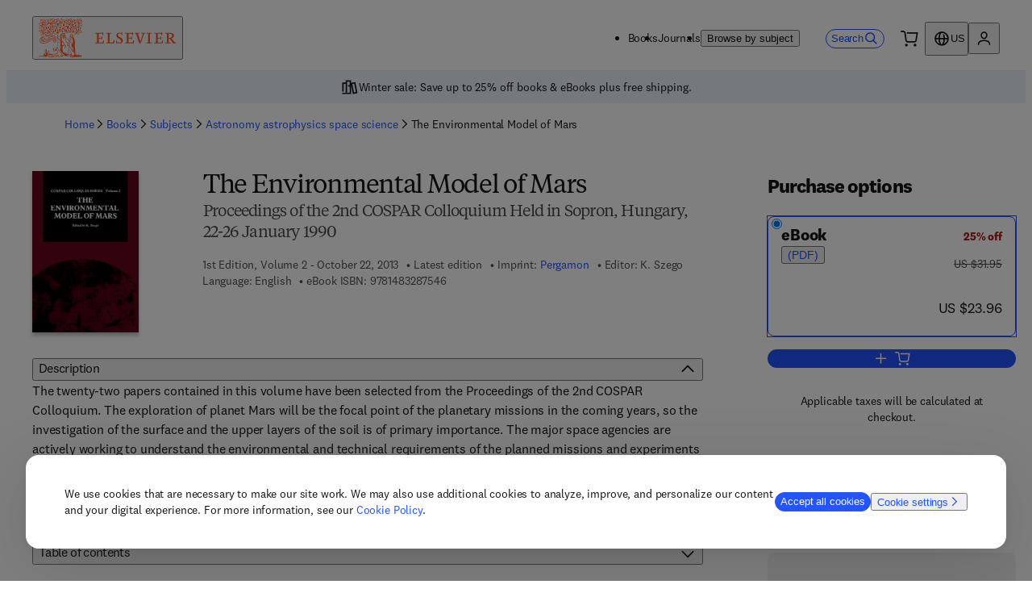

--- FILE ---
content_type: text/css; charset=UTF-8
request_url: https://shop.elsevier.com/_next/static/css/4817be2012543dee.css
body_size: 2848
content:
._12fsmvo0 *{font-feature-settings:"lnum";font-variant-numeric:lining-nums}._12fsmvo0 ul li{line-height:20px;list-style:none;position:relative;margin-left:1rem}._12fsmvo0 a{color:var(--_99wljg3p);text-decoration:none}._12fsmvo0 a:hover{text-decoration:underline}._12fsmvo0 a svg{block-size:16px;margin-inline-start:4px;vertical-align:text-bottom}._12fsmvo0 ul li:not(:last-child){margin-block-end:18px}._12fsmvo0 ul li:before{content:"\2022";color:var(--_99wljg2z);font-weight:700;display:inline-block;position:absolute;left:-1rem}._12fsmvo0 p{margin:1.5rem 0}._12fsmvo0 p:first-child{margin:0}@keyframes _18c3bdd0{0%{opacity:.25}50%{opacity:1}to{opacity:.25}}._18c3bdd1{background:#F6F6F6;opacity:1;animation:_18c3bdd0 2s infinite;border-radius:4px}._18c3bdd2{opacity:0}._18c3bdd3{transition:opacity 1s;opacity:1}@media (min-width:0px){.mqwdff0{flex-direction:row}.mqwdff3{flex-direction:column}.mqwdff6{display:block}.mqwdff9{display:none}.mqwdffc{display:flex}.mqwdfff{display:inline-flex}.mqwdffi{justify-content:space-between}.mqwdffl{justify-content:flex-start}.mqwdffo{justify-content:center}.mqwdffr{min-width:178px}.mqwdffu{min-height:90px}.mqwdffx{min-height:147px}.mqwdff10{max-width:284px}.mqwdff13{max-width:100%}.mqwdff16{text-align:left}.mqwdff19{text-align:right}.mqwdff1c{text-align:center}.mqwdff1f{align-items:flex-start}.mqwdff1i{align-items:center}.mqwdff1l{grid-template-columns:1fr}.mqwdff1o{grid-template-columns:auto 1fr}.mqwdff1r{grid-template-areas:"description" "old-price" "discount"}.mqwdff1u{grid-template-areas:"description description" "old-price" "discount"}.mqwdff1x{grid-template-areas:"description old-price" "discount discount"}.mqwdff20{font-size:14px}.mqwdff23{font-size:16px}.mqwdff26{font-size:18px}.mqwdff29{font-size:20px}.mqwdff2c{font-size:24px}.mqwdff2f{font-size:32px}.mqwdff2i{font-weight:700}.mqwdff2l{font-weight:400}.mqwdff2o{grid-column-start:span 1}.mqwdff2r{grid-column-start:1}.mqwdff2u{grid-column-start:span 2}.mqwdff2x{grid-column-start:2}.mqwdff30{grid-column-start:span 3}.mqwdff33{grid-column-start:3}.mqwdff36{grid-column-start:span 4}.mqwdff39{grid-column-start:4}.mqwdff3c{grid-column-start:span 5}.mqwdff3f{grid-column-start:5}.mqwdff3i{grid-column-start:span 6}.mqwdff3l{grid-column-start:6}.mqwdff3o{grid-column-start:span 7}.mqwdff3r{grid-column-start:7}.mqwdff3u{grid-column-start:span 8}.mqwdff3x{grid-column-start:8}.mqwdff40{grid-column-start:span 9}.mqwdff43{grid-column-start:9}.mqwdff46{grid-column-start:span 10}.mqwdff49{grid-column-start:10}.mqwdff4c{grid-column-start:span 11}.mqwdff4f{grid-column-start:11}.mqwdff4i{grid-column-start:span 12}.mqwdff4l{grid-column-start:12}.mqwdff4o{grid-column-start:span 13}.mqwdff4r{grid-column-start:13}.mqwdff4u{grid-column-end:span 1}.mqwdff4x{grid-column-end:1}.mqwdff50{grid-column-end:span 2}.mqwdff53{grid-column-end:2}.mqwdff56{grid-column-end:span 3}.mqwdff59{grid-column-end:3}.mqwdff5c{grid-column-end:span 4}.mqwdff5f{grid-column-end:4}.mqwdff5i{grid-column-end:span 5}.mqwdff5l{grid-column-end:5}.mqwdff5o{grid-column-end:span 6}.mqwdff5r{grid-column-end:6}.mqwdff5u{grid-column-end:span 7}.mqwdff5x{grid-column-end:7}.mqwdff60{grid-column-end:span 8}.mqwdff63{grid-column-end:8}.mqwdff66{grid-column-end:span 9}.mqwdff69{grid-column-end:9}.mqwdff6c{grid-column-end:span 10}.mqwdff6f{grid-column-end:10}.mqwdff6i{grid-column-end:span 11}.mqwdff6l{grid-column-end:11}.mqwdff6o{grid-column-end:span 12}.mqwdff6r{grid-column-end:12}.mqwdff6u{grid-column-end:span 13}.mqwdff6x{grid-column-end:13}.mqwdff70{gap:12px}.mqwdff73{gap:16px}.mqwdff76{inline-size:100%}.mqwdff79{inline-size:auto}.mqwdff7c{padding:4px}.mqwdff7f{padding:8px}.mqwdff7i{padding:12px}.mqwdff7l{padding:16px}.mqwdff7o{padding:24px}.mqwdff7r{padding:32px}.mqwdff7u{padding:64px}.mqwdff7x{padding:112px}.mqwdff80{padding-inline:4px}.mqwdff83{padding-inline:8px}.mqwdff86{padding-inline:12px}.mqwdff89{padding-inline:16px}.mqwdff8c{padding-inline:24px}.mqwdff8f{padding-inline:32px}.mqwdff8i{padding-inline:64px}.mqwdff8l{padding-inline:112px}.mqwdff8o{padding-block-start:4px}.mqwdff8r{padding-block-start:8px}.mqwdff8u{padding-block-start:12px}.mqwdff8x{padding-block-start:16px}.mqwdff90{padding-block-start:24px}.mqwdff93{padding-block-start:32px}.mqwdff96{padding-block-start:64px}.mqwdff99{padding-block-start:112px}.mqwdff9c{padding-block-end:4px}.mqwdff9f{padding-block-end:8px}.mqwdff9i{padding-block-end:12px}.mqwdff9l{padding-block-end:16px}.mqwdff9o{padding-block-end:24px}.mqwdff9r{padding-block-end:32px}.mqwdff9u{padding-block-end:64px}.mqwdff9x{padding-block-end:112px}.mqwdffa0{padding-block:4px}.mqwdffa3{padding-block:8px}.mqwdffa6{padding-block:12px}.mqwdffa9{padding-block:16px}.mqwdffac{padding-block:24px}.mqwdffaf{padding-block:32px}.mqwdffai{padding-block:64px}.mqwdffal{padding-block:112px}.mqwdffao{row-gap:12px}.mqwdffar{row-gap:16px}.mqwdffau{align-self:flex-end}.mqwdffax{min-inline-size:auto}.mqwdffb0{white-space:nowrap}.mqwdffb3{margin-inline:0}.mqwdffb6{margin-inline:3px}.mqwdffb9{margin-inline:8px}.mqwdffbc{margin-inline:16px}.mqwdffbf{margin-inline:20px}.mqwdffbi{margin-inline:24px}.mqwdffbl{margin-block-start:0}.mqwdffbo{margin-block-start:3px}.mqwdffbr{margin-block-start:8px}.mqwdffbu{margin-block-start:16px}.mqwdffbx{margin-block-start:20px}.mqwdffc0{margin-block-start:24px}.mqwdffc3{margin-block-end:0}.mqwdffc6{margin-block-end:3px}.mqwdffc9{margin-block-end:8px}.mqwdffcc{margin-block-end:16px}.mqwdffcf{margin-block-end:20px}.mqwdffci{margin-block-end:24px}.mqwdffcl{outline-width:1px}.mqwdffco{outline-width:2px}.mqwdffcr{height:88px}.mqwdffcu{height:128px}.mqwdffcx{height:199px}.mqwdffd0{height:218px}.mqwdffd3{height:225px}.mqwdffd6{height:243px}.mqwdffd9{height:261px}.mqwdffdc{height:284px}.mqwdffdf{height:394px}.mqwdffdi{height:439px}.mqwdffdl{height:auto}.mqwdffdo{height:100%}.mqwdffdr{border-color:#B3B3B3}.mqwdffdu{-moz-column-gap:0;column-gap:0}}@media (min-width:650px){.mqwdff1{flex-direction:row}.mqwdff4{flex-direction:column}.mqwdff7{display:block}.mqwdffa{display:none}.mqwdffd{display:flex}.mqwdffg{display:inline-flex}.mqwdffj{justify-content:space-between}.mqwdffm{justify-content:flex-start}.mqwdffp{justify-content:center}.mqwdffs{min-width:178px}.mqwdffv{min-height:90px}.mqwdffy{min-height:147px}.mqwdff11{max-width:284px}.mqwdff14{max-width:100%}.mqwdff17{text-align:left}.mqwdff1a{text-align:right}.mqwdff1d{text-align:center}.mqwdff1g{align-items:flex-start}.mqwdff1j{align-items:center}.mqwdff1m{grid-template-columns:1fr}.mqwdff1p{grid-template-columns:auto 1fr}.mqwdff1s{grid-template-areas:"description" "old-price" "discount"}.mqwdff1v{grid-template-areas:"description description" "old-price" "discount"}.mqwdff1y{grid-template-areas:"description old-price" "discount discount"}.mqwdff21{font-size:14px}.mqwdff24{font-size:16px}.mqwdff27{font-size:18px}.mqwdff2a{font-size:20px}.mqwdff2d{font-size:24px}.mqwdff2g{font-size:32px}.mqwdff2j{font-weight:700}.mqwdff2m{font-weight:400}.mqwdff2p{grid-column-start:span 1}.mqwdff2s{grid-column-start:1}.mqwdff2v{grid-column-start:span 2}.mqwdff2y{grid-column-start:2}.mqwdff31{grid-column-start:span 3}.mqwdff34{grid-column-start:3}.mqwdff37{grid-column-start:span 4}.mqwdff3a{grid-column-start:4}.mqwdff3d{grid-column-start:span 5}.mqwdff3g{grid-column-start:5}.mqwdff3j{grid-column-start:span 6}.mqwdff3m{grid-column-start:6}.mqwdff3p{grid-column-start:span 7}.mqwdff3s{grid-column-start:7}.mqwdff3v{grid-column-start:span 8}.mqwdff3y{grid-column-start:8}.mqwdff41{grid-column-start:span 9}.mqwdff44{grid-column-start:9}.mqwdff47{grid-column-start:span 10}.mqwdff4a{grid-column-start:10}.mqwdff4d{grid-column-start:span 11}.mqwdff4g{grid-column-start:11}.mqwdff4j{grid-column-start:span 12}.mqwdff4m{grid-column-start:12}.mqwdff4p{grid-column-start:span 13}.mqwdff4s{grid-column-start:13}.mqwdff4v{grid-column-end:span 1}.mqwdff4y{grid-column-end:1}.mqwdff51{grid-column-end:span 2}.mqwdff54{grid-column-end:2}.mqwdff57{grid-column-end:span 3}.mqwdff5a{grid-column-end:3}.mqwdff5d{grid-column-end:span 4}.mqwdff5g{grid-column-end:4}.mqwdff5j{grid-column-end:span 5}.mqwdff5m{grid-column-end:5}.mqwdff5p{grid-column-end:span 6}.mqwdff5s{grid-column-end:6}.mqwdff5v{grid-column-end:span 7}.mqwdff5y{grid-column-end:7}.mqwdff61{grid-column-end:span 8}.mqwdff64{grid-column-end:8}.mqwdff67{grid-column-end:span 9}.mqwdff6a{grid-column-end:9}.mqwdff6d{grid-column-end:span 10}.mqwdff6g{grid-column-end:10}.mqwdff6j{grid-column-end:span 11}.mqwdff6m{grid-column-end:11}.mqwdff6p{grid-column-end:span 12}.mqwdff6s{grid-column-end:12}.mqwdff6v{grid-column-end:span 13}.mqwdff6y{grid-column-end:13}.mqwdff71{gap:12px}.mqwdff74{gap:16px}.mqwdff77{inline-size:100%}.mqwdff7a{inline-size:auto}.mqwdff7d{padding:4px}.mqwdff7g{padding:8px}.mqwdff7j{padding:12px}.mqwdff7m{padding:16px}.mqwdff7p{padding:24px}.mqwdff7s{padding:32px}.mqwdff7v{padding:64px}.mqwdff7y{padding:112px}.mqwdff81{padding-inline:4px}.mqwdff84{padding-inline:8px}.mqwdff87{padding-inline:12px}.mqwdff8a{padding-inline:16px}.mqwdff8d{padding-inline:24px}.mqwdff8g{padding-inline:32px}.mqwdff8j{padding-inline:64px}.mqwdff8m{padding-inline:112px}.mqwdff8p{padding-block-start:4px}.mqwdff8s{padding-block-start:8px}.mqwdff8v{padding-block-start:12px}.mqwdff8y{padding-block-start:16px}.mqwdff91{padding-block-start:24px}.mqwdff94{padding-block-start:32px}.mqwdff97{padding-block-start:64px}.mqwdff9a{padding-block-start:112px}.mqwdff9d{padding-block-end:4px}.mqwdff9g{padding-block-end:8px}.mqwdff9j{padding-block-end:12px}.mqwdff9m{padding-block-end:16px}.mqwdff9p{padding-block-end:24px}.mqwdff9s{padding-block-end:32px}.mqwdff9v{padding-block-end:64px}.mqwdff9y{padding-block-end:112px}.mqwdffa1{padding-block:4px}.mqwdffa4{padding-block:8px}.mqwdffa7{padding-block:12px}.mqwdffaa{padding-block:16px}.mqwdffad{padding-block:24px}.mqwdffag{padding-block:32px}.mqwdffaj{padding-block:64px}.mqwdffam{padding-block:112px}.mqwdffap{row-gap:12px}.mqwdffas{row-gap:16px}.mqwdffav{align-self:flex-end}.mqwdffay{min-inline-size:auto}.mqwdffb1{white-space:nowrap}.mqwdffb4{margin-inline:0}.mqwdffb7{margin-inline:3px}.mqwdffba{margin-inline:8px}.mqwdffbd{margin-inline:16px}.mqwdffbg{margin-inline:20px}.mqwdffbj{margin-inline:24px}.mqwdffbm{margin-block-start:0}.mqwdffbp{margin-block-start:3px}.mqwdffbs{margin-block-start:8px}.mqwdffbv{margin-block-start:16px}.mqwdffby{margin-block-start:20px}.mqwdffc1{margin-block-start:24px}.mqwdffc4{margin-block-end:0}.mqwdffc7{margin-block-end:3px}.mqwdffca{margin-block-end:8px}.mqwdffcd{margin-block-end:16px}.mqwdffcg{margin-block-end:20px}.mqwdffcj{margin-block-end:24px}.mqwdffcm{outline-width:1px}.mqwdffcp{outline-width:2px}.mqwdffcs{height:88px}.mqwdffcv{height:128px}.mqwdffcy{height:199px}.mqwdffd1{height:218px}.mqwdffd4{height:225px}.mqwdffd7{height:243px}.mqwdffda{height:261px}.mqwdffdd{height:284px}.mqwdffdg{height:394px}.mqwdffdj{height:439px}.mqwdffdm{height:auto}.mqwdffdp{height:100%}.mqwdffds{border-color:#B3B3B3}.mqwdffdv{-moz-column-gap:0;column-gap:0}}@media (min-width:1024px){.mqwdff2{flex-direction:row}.mqwdff5{flex-direction:column}.mqwdff8{display:block}.mqwdffb{display:none}.mqwdffe{display:flex}.mqwdffh{display:inline-flex}.mqwdffk{justify-content:space-between}.mqwdffn{justify-content:flex-start}.mqwdffq{justify-content:center}.mqwdfft{min-width:178px}.mqwdffw{min-height:90px}.mqwdffz{min-height:147px}.mqwdff12{max-width:284px}.mqwdff15{max-width:100%}.mqwdff18{text-align:left}.mqwdff1b{text-align:right}.mqwdff1e{text-align:center}.mqwdff1h{align-items:flex-start}.mqwdff1k{align-items:center}.mqwdff1n{grid-template-columns:1fr}.mqwdff1q{grid-template-columns:auto 1fr}.mqwdff1t{grid-template-areas:"description" "old-price" "discount"}.mqwdff1w{grid-template-areas:"description description" "old-price" "discount"}.mqwdff1z{grid-template-areas:"description old-price" "discount discount"}.mqwdff22{font-size:14px}.mqwdff25{font-size:16px}.mqwdff28{font-size:18px}.mqwdff2b{font-size:20px}.mqwdff2e{font-size:24px}.mqwdff2h{font-size:32px}.mqwdff2k{font-weight:700}.mqwdff2n{font-weight:400}.mqwdff2q{grid-column-start:span 1}.mqwdff2t{grid-column-start:1}.mqwdff2w{grid-column-start:span 2}.mqwdff2z{grid-column-start:2}.mqwdff32{grid-column-start:span 3}.mqwdff35{grid-column-start:3}.mqwdff38{grid-column-start:span 4}.mqwdff3b{grid-column-start:4}.mqwdff3e{grid-column-start:span 5}.mqwdff3h{grid-column-start:5}.mqwdff3k{grid-column-start:span 6}.mqwdff3n{grid-column-start:6}.mqwdff3q{grid-column-start:span 7}.mqwdff3t{grid-column-start:7}.mqwdff3w{grid-column-start:span 8}.mqwdff3z{grid-column-start:8}.mqwdff42{grid-column-start:span 9}.mqwdff45{grid-column-start:9}.mqwdff48{grid-column-start:span 10}.mqwdff4b{grid-column-start:10}.mqwdff4e{grid-column-start:span 11}.mqwdff4h{grid-column-start:11}.mqwdff4k{grid-column-start:span 12}.mqwdff4n{grid-column-start:12}.mqwdff4q{grid-column-start:span 13}.mqwdff4t{grid-column-start:13}.mqwdff4w{grid-column-end:span 1}.mqwdff4z{grid-column-end:1}.mqwdff52{grid-column-end:span 2}.mqwdff55{grid-column-end:2}.mqwdff58{grid-column-end:span 3}.mqwdff5b{grid-column-end:3}.mqwdff5e{grid-column-end:span 4}.mqwdff5h{grid-column-end:4}.mqwdff5k{grid-column-end:span 5}.mqwdff5n{grid-column-end:5}.mqwdff5q{grid-column-end:span 6}.mqwdff5t{grid-column-end:6}.mqwdff5w{grid-column-end:span 7}.mqwdff5z{grid-column-end:7}.mqwdff62{grid-column-end:span 8}.mqwdff65{grid-column-end:8}.mqwdff68{grid-column-end:span 9}.mqwdff6b{grid-column-end:9}.mqwdff6e{grid-column-end:span 10}.mqwdff6h{grid-column-end:10}.mqwdff6k{grid-column-end:span 11}.mqwdff6n{grid-column-end:11}.mqwdff6q{grid-column-end:span 12}.mqwdff6t{grid-column-end:12}.mqwdff6w{grid-column-end:span 13}.mqwdff6z{grid-column-end:13}.mqwdff72{gap:12px}.mqwdff75{gap:16px}.mqwdff78{inline-size:100%}.mqwdff7b{inline-size:auto}.mqwdff7e{padding:4px}.mqwdff7h{padding:8px}.mqwdff7k{padding:12px}.mqwdff7n{padding:16px}.mqwdff7q{padding:24px}.mqwdff7t{padding:32px}.mqwdff7w{padding:64px}.mqwdff7z{padding:112px}.mqwdff82{padding-inline:4px}.mqwdff85{padding-inline:8px}.mqwdff88{padding-inline:12px}.mqwdff8b{padding-inline:16px}.mqwdff8e{padding-inline:24px}.mqwdff8h{padding-inline:32px}.mqwdff8k{padding-inline:64px}.mqwdff8n{padding-inline:112px}.mqwdff8q{padding-block-start:4px}.mqwdff8t{padding-block-start:8px}.mqwdff8w{padding-block-start:12px}.mqwdff8z{padding-block-start:16px}.mqwdff92{padding-block-start:24px}.mqwdff95{padding-block-start:32px}.mqwdff98{padding-block-start:64px}.mqwdff9b{padding-block-start:112px}.mqwdff9e{padding-block-end:4px}.mqwdff9h{padding-block-end:8px}.mqwdff9k{padding-block-end:12px}.mqwdff9n{padding-block-end:16px}.mqwdff9q{padding-block-end:24px}.mqwdff9t{padding-block-end:32px}.mqwdff9w{padding-block-end:64px}.mqwdff9z{padding-block-end:112px}.mqwdffa2{padding-block:4px}.mqwdffa5{padding-block:8px}.mqwdffa8{padding-block:12px}.mqwdffab{padding-block:16px}.mqwdffae{padding-block:24px}.mqwdffah{padding-block:32px}.mqwdffak{padding-block:64px}.mqwdffan{padding-block:112px}.mqwdffaq{row-gap:12px}.mqwdffat{row-gap:16px}.mqwdffaw{align-self:flex-end}.mqwdffaz{min-inline-size:auto}.mqwdffb2{white-space:nowrap}.mqwdffb5{margin-inline:0}.mqwdffb8{margin-inline:3px}.mqwdffbb{margin-inline:8px}.mqwdffbe{margin-inline:16px}.mqwdffbh{margin-inline:20px}.mqwdffbk{margin-inline:24px}.mqwdffbn{margin-block-start:0}.mqwdffbq{margin-block-start:3px}.mqwdffbt{margin-block-start:8px}.mqwdffbw{margin-block-start:16px}.mqwdffbz{margin-block-start:20px}.mqwdffc2{margin-block-start:24px}.mqwdffc5{margin-block-end:0}.mqwdffc8{margin-block-end:3px}.mqwdffcb{margin-block-end:8px}.mqwdffce{margin-block-end:16px}.mqwdffch{margin-block-end:20px}.mqwdffck{margin-block-end:24px}.mqwdffcn{outline-width:1px}.mqwdffcq{outline-width:2px}.mqwdffct{height:88px}.mqwdffcw{height:128px}.mqwdffcz{height:199px}.mqwdffd2{height:218px}.mqwdffd5{height:225px}.mqwdffd8{height:243px}.mqwdffdb{height:261px}.mqwdffde{height:284px}.mqwdffdh{height:394px}.mqwdffdk{height:439px}.mqwdffdn{height:auto}.mqwdffdq{height:100%}.mqwdffdt{border-color:#B3B3B3}.mqwdffdw{-moz-column-gap:0;column-gap:0}}._1csl6dn0{font-feature-settings:"lnum";font-variant-numeric:lining-nums;overflow-wrap:normal}._3vxawz8{display:grid;grid-template-rows:1fr 1fr}._3vxawzh{display:flex;flex-direction:column;align-items:flex-end}._3vxawzi{grid-area:description;color:#AF1D1D}._3vxawzz{color:var(--_99wljg3k);grid-area:old-price;min-inline-size:auto}._3vxawz18,._3vxawzz{overflow-wrap:normal;white-space:nowrap}._3vxawz18{grid-area:discount;width:100%}._1oet1tt0{position:absolute}._1oet1tt1{display:flex;cursor:pointer;justify-content:space-between;border:1px solid;border-radius:8px;padding-inline-start:16px;padding-inline-end:16px;height:100%}._1oet1tt0+._1oet1tt1{border-color:#B3B3B3}._1oet1tt0:focus+._1oet1tt1{border-color:var(--_99wljg4n)}._1oet1tt0:focus-visible+._1oet1tt1{outline:2px solid;outline-offset:2px}._1oet1tt0:checked+._1oet1tt1{border-color:var(--_99wljg4c);outline-style:solid;outline-color:var(--_99wljg4c)}._1oet1tt0:hover+._1oet1tt1{border-color:#808080}._1oet1tta{align-items:center}._1tfv4ci0{display:grid;grid-template-columns:1fr 1fr;grid-gap:8px;gap:8px;margin-inline:4px}._12hxylu0>div{display:flex}